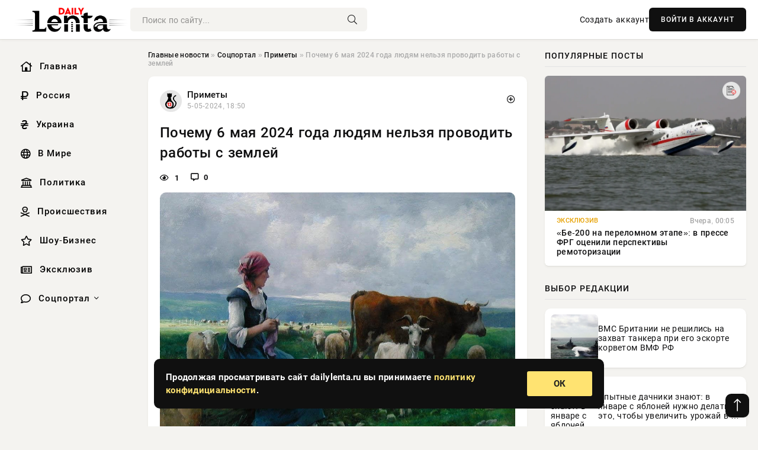

--- FILE ---
content_type: text/html; charset=utf-8
request_url: https://dailylenta.ru/social/primeti/2225-pochemu-6-maja-2024-goda-ljudjam-nelzja-provodit-raboty-s-zemlej.html
body_size: 15965
content:
<!DOCTYPE html>
<html lang="ru">
   <head>
   <title>Почему 6 мая 2024 года людям нельзя проводить работы с землей » Информационное агентство «Daily Lenta»</title>
<meta charset="utf-8">
<meta name="description" content="Народный календарь объясняет, почему 6 мая нельзя заниматься работой на земле. Этот день насыщен традициями и запретами. Наши предки также внимательно следили за погодными условиями и искали">
<meta name="keywords" content="отмечается, объясняет, почему, нельзя, заниматься, работой, земле, насыщен, традициями, запретами, предки, также, внимательно, календарь, следили, условиями, искали, различные, знамения, Запрет">
<link rel="canonical" href="https://dailylenta.ru/social/primeti/2225-pochemu-6-maja-2024-goda-ljudjam-nelzja-provodit-raboty-s-zemlej.html">
<link rel="alternate" type="application/rss+xml" title="Информационное агентство «Daily Lenta» RSS" href="https://dailylenta.ru/rss.xml">
<link rel="preconnect" href="https://dailylenta.ru/" fetchpriority="high">
<meta property="twitter:title" content="Почему 6 мая 2024 года людям нельзя проводить работы с землей » Информационное агентство «Daily Lenta»">
<meta property="twitter:url" content="https://dailylenta.ru/social/primeti/2225-pochemu-6-maja-2024-goda-ljudjam-nelzja-provodit-raboty-s-zemlej.html">
<meta property="twitter:card" content="summary_large_image">
<meta property="twitter:image" content="https://rsute.ru/wp-content/uploads/2021/05/georgij.jpg">
<meta property="twitter:description" content="Народный календарь объясняет, почему 6 мая нельзя заниматься работой на земле. Этот день насыщен традициями и запретами. Наши предки также внимательно следили за погодными условиями и искали различные знамения. Запрет на работу с землей связан с праздником Юрьева дня, который ежегодно отмечается 6">
<meta property="og:type" content="article">
<meta property="og:site_name" content="Информационное агентство «Daily Lenta»">
<meta property="og:title" content="Почему 6 мая 2024 года людям нельзя проводить работы с землей » Информационное агентство «Daily Lenta»">
<meta property="og:url" content="https://dailylenta.ru/social/primeti/2225-pochemu-6-maja-2024-goda-ljudjam-nelzja-provodit-raboty-s-zemlej.html">
<meta property="og:image" content="https://rsute.ru/wp-content/uploads/2021/05/georgij.jpg">
<meta property="og:description" content="Народный календарь объясняет, почему 6 мая нельзя заниматься работой на земле. Этот день насыщен традициями и запретами. Наши предки также внимательно следили за погодными условиями и искали различные знамения. Запрет на работу с землей связан с праздником Юрьева дня, который ежегодно отмечается 6">

<script src="/engine/classes/min/index.php?g=general&amp;v=kvgkp"></script>
<script src="/engine/classes/min/index.php?f=engine/classes/js/jqueryui.js,engine/classes/js/dle_js.js&amp;v=kvgkp" defer></script>
<script type="application/ld+json">{"@context":"https://schema.org","@graph":[{"@type":"NewsArticle","@context":"https://schema.org/","publisher":{"@type":"Organization","name":"Информационный портал «Daily Lenta»","logo":{"@type":"ImageObject","url":""}},"name":"Почему 6 мая 2024 года людям нельзя проводить работы с землей","headline":"Почему 6 мая 2024 года людям нельзя проводить работы с землей","mainEntityOfPage":{"@type":"WebPage","@id":"https://dailylenta.ru/social/primeti/2225-pochemu-6-maja-2024-goda-ljudjam-nelzja-provodit-raboty-s-zemlej.html"},"datePublished":"2024-05-05T18:50:12+03:00","author":{"@type":"Person","name":"Марина Онегина","url":"https://dailylenta.ru/user/%D0%9C%D0%B0%D1%80%D0%B8%D0%BD%D0%B0+%D0%9E%D0%BD%D0%B5%D0%B3%D0%B8%D0%BD%D0%B0/"},"image":["https://rsute.ru/wp-content/uploads/2021/05/georgij.jpg"],"description":"Народный календарь объясняет, почему 6 мая нельзя заниматься работой на земле. Этот день насыщен традициями и запретами. Наши предки также внимательно следили за погодными условиями и искали различные знамения. Запрет на работу с землей связан с праздником Юрьева дня, который ежегодно отмечается 6"},{"@type":"BreadcrumbList","@context":"https://schema.org/","itemListElement":[{"@type":"ListItem","position":1,"item":{"@id":"https://dailylenta.ru/","name":"Главные новости"}},{"@type":"ListItem","position":2,"item":{"@id":"https://dailylenta.ru/social/","name":"Соцпортал"}},{"@type":"ListItem","position":3,"item":{"@id":"https://dailylenta.ru/social/primeti/","name":"Приметы"}},{"@type":"ListItem","position":4,"item":{"@id":"https://dailylenta.ru/social/primeti/2225-pochemu-6-maja-2024-goda-ljudjam-nelzja-provodit-raboty-s-zemlej.html","name":"Почему 6 мая 2024 года людям нельзя проводить работы с землей"}}]}]}</script> 
      <meta name="viewport" content="width=device-width, initial-scale=1.0" />
      <meta name="msapplication-TileColor" content="#e6e6e6">   
      <meta name="theme-color" content="#101010"> 
      <link rel="preload" href="/templates/Default/css/common.css" as="style">
      <link rel="preload" href="/templates/Default/css/styles.css?v=06" as="style">
      <link rel="preload" href="/templates/Default/css/engine.css" as="style">
      <link rel="preload" href="/templates/Default/css/fontawesome.css" as="style">
      <link rel="preload" href="/templates/Default/webfonts/manrope-400.woff2" as="font" type="font/woff2" crossorigin>
      <link rel="preload" href="/templates/Default/webfonts/manrope-600.woff2" as="font" type="font/woff2" crossorigin>
      <link rel="preload" href="/templates/Default/webfonts/manrope-700.woff2" as="font" type="font/woff2" crossorigin>
      <link rel="preload" href="/templates/Default/webfonts/fa-light-300.woff2" as="font" type="font/woff2" crossorigin>
      <link href="/templates/Default/css/common.css" type="text/css" rel="stylesheet" />
      <link href="/templates/Default/css/styles.css?v=06" type="text/css" rel="stylesheet" />
      <link href="/templates/Default/css/engine.css" type="text/css" rel="stylesheet" /> 
      <link href="/templates/Default/css/fontawesome.css" type="text/css" rel="stylesheet" />
      <link rel="apple-touch-icon" sizes="180x180" href="/templates/Default/favicons/180x180.png">
      <link rel="apple-touch-icon" sizes="167x167" href="/templates/Default/favicons/167x167.png">
      <link rel="apple-touch-icon" sizes="152x152" href="/templates/Default/favicons/152x152.png">
      <link rel="apple-touch-icon" sizes="120x120" href="/templates/Default/favicons/120x120.png">
      <link rel="icon" type="image/png" href="/templates/Default/favicons/favicon.png">
      <link rel="mask-icon" href="/templates/Default/favicons/safari-pinned-tab.svg" color="#e6e6e6">
   </head>
   <body>
      <div class="wrapper">
         <div class="wrapper-container wrapper-main">

            <header class="header d-flex ai-center vw100">
               <a href="/" class="logo" title="Информационное агентство «Daily Lenta»"><img src="/templates/Default/dleimages/logo.png" alt="Информационное агентство «Daily Lenta»"></a>
               <div class="header__search search-block flex-grow-1">
                  <form id="quicksearch" method="post">
                     <input type="hidden" name="do" value="search">
                     <input type="hidden" name="subaction" value="search">
                     <input class="search-block__input" id="story" name="story" placeholder="Поиск по сайту..." type="text" autocomplete="off">
                     <button class="search-block__btn" type="submit"><span class="fal fa-search"></span></button>
                  </form>
               </div>
               

               
               <a href="/?do=register" class="header__link">Создать аккаунт</a>
               <button class="header__btn-login js-show-login">ВОЙТИ В АККАУНТ</button>
               

               <button class="header__btn-menu d-none js-show-mobile-menu"><span class="fal fa-bars"></span></button>
            </header>

            <div class="content">
               <div class="cols">

                  <!-- MENU START -->
                  <aside class="col-side">
                     <ul class="side-nav js-this-in-mobile-menu">
                        <li><a href="/"><i class="far fa-home-lg"></i> Главная</a></li>
                        <li><a href="/russia/"><i class="far fa-ruble-sign"></i> Россия</a></li>
                        <li><a href="/ukraine/"><i class="far fa-hryvnia"></i> Украина</a></li>
                        <li><a href="/world/"><i class="far fa-globe"></i> В Мире</a></li>
                        <li><a href="/policy/"><i class="far fa-landmark"></i> Политика</a></li>
                        <li><a href="/incidents/"><i class="far fa-skull-crossbones"></i> Происшествия</a></li>
                        <li><a href="/show-business/"><i class="far fa-star"></i> Шоу-Бизнес</a></li>
                        <li><a href="/exclusive/"><i class="far fa-newspaper"></i> Эксклюзив</a></li>
                        <li class="submenu"><a href="/social/"><i class="far fa-comment"></i> Соцпортал</a>
                           <ul class="nav__list side-nav" style="position: unset !important">
                              <li class="nav__list-hidden"><a href="/social/goroskop/"><i class="far fa-planet-ringed"></i> Гороскопы</a></li>
                              <li class="nav__list-hidden"><a href="/social/primeti/"><i class="far fa-map-signs"></i> Приметы</a></li>
                              <li class="nav__list-hidden"><a href="/social/ezoterika/"><i class="far fa-sparkles"></i> Эзотерика</a></li>
                              <li class="nav__list-hidden"><a href="/social/prazdniki/"><i class="far fa-gift"></i> Праздники</a></li>
                              <li class="nav__list-hidden"><a href="/social/zdorove/"><i class="far fa-heart"></i> Здоровье</a></li>
                              <li class="nav__list-hidden"><a href="/social/psihologiya/"><i class="far fa-head-side-brain"></i> Психология</a></li>
                              <li class="nav__list-hidden"><a href="/social/dlya-zhenshchin/"><i class="far fa-venus-double"></i> Для женщин</a></li>
                              <li class="nav__list-hidden"><a href="/social/sad-ogorod/"><i class="far fa-seedling"></i> Сад-огород</a></li>
                           </ul>
                        </li>
                     </ul>
                  </aside>
                  <!-- MENU END -->
                  
                  <main class="col-main">
                    
                         
                        <div class="speedbar"><div class="over"><a href="https://dailylenta.ru/">Главные новости</a>  »  <a href="https://dailylenta.ru/social/">Соцпортал</a>  »  <a href="https://dailylenta.ru/social/primeti/">Приметы</a>  »  Почему 6 мая 2024 года людям нельзя проводить работы с землей</div></div>
                        

                     <div class="content-block d-grid" id="content-block">
                        

                        
                        <div class="short">
	<div class="info-block">
	   <div class="info-body">
		  <a href="https://dailylenta.ru/social/primeti/" class="info-img" title="Приметы"><img src="/uploads/icons/primeti.png" alt="Приметы"></a>
		  <div class="info-title"><a href="https://dailylenta.ru/social/primeti/" class="author_name">Приметы</a></div>
		  <div class="info-meta">
			 <time datetime="5-05-2024, 18:50" class="ago" title="5-05-2024, 18:50">5-05-2024, 18:50</time>
			 
		  </div>
	   </div>
        <div class="dosuga-post-head-mark">    
            <a href="#" class="js-show-login" title="Сохранить"><i class="far fa-plus-circle"></i></a>
                    
		</div> 
	</div>
	<div class="yz_short_body">
	   <h1 class="dn-short-t">Почему 6 мая 2024 года людям нельзя проводить работы с землей </h1>
	   <div class="content_top_met">
	   	  <div class="f_eye"><i class="far fa-eye"></i> 1</div>
		  <a id="dle-comm-link" href="#comment">
			 <div class="f_link"><i class="far fa-comment-alt"></i> 0</div>
		  </a>
		  <div class="f_info">
		  </div>
	   </div>
	   <div class="page__text full-text clearfix">
		  <div align="center"><!--dle_image_begin:https://rsute.ru/wp-content/uploads/2021/05/georgij.jpg|--><img src="https://rsute.ru/wp-content/uploads/2021/05/georgij.jpg" style="max-width:100%;" alt="Почему 6 мая 2024 года людям нельзя проводить работы с землей"><!--dle_image_end--></div><br>Народный календарь объясняет, почему 6 мая нельзя заниматься работой на земле. Этот день насыщен традициями и запретами. Наши предки также внимательно следили за погодными условиями и искали различные знамения. Запрет на работу с землей связан с праздником Юрьева дня, который ежегодно отмечается 6 мая.<br><br><h2>Можно ли работать на огороде 6 мая: запреты и приметы дня</h2><br>Каждый год 6 мая народ отмечает Юрьев день — народный праздник. Этот день также является днем памяти Георгия Победоносца, одной из наиболее известных фигур в истории христианства, которую почитает православный мир.<br><br><div align="center"></div><br><br>На иконах Святой Георгий изображается как храбрый воин. Он считается покровителем воинов и землевладельцев. Люди, у которых есть скот, относятся с особым уважением к этому празднику.<br><br><!--QuoteBegin--><div class="quote"><!--QuoteEBegin-->По поверьям, работать на огороде 6 мая не рекомендуется. Считалось, что посевы не принесут хороший урожай, а в худшем случае могут и вовсе не прорасти.<br><!--QuoteEnd--></div><!--QuoteEEnd--><br>Как и во многих других религиозных праздниках, в Юрьев день стоит воздерживаться от шитья и вышивки. Считалось, что лучше не использовать ножницы и не стричь волосы. Люди аккуратно прятали инструмент за день до праздника, чтобы не совершать эти действия. Считалось, что если все же подстричь волосы 6 мая, они станут слабыми и начнут выпадать.<br><br><div align="center"></div><br><br>В Юрьев день народ особенно внимательно следил за народными приметами, которые могли предсказать погоду и урожай:<br><br><ul><br><li>Теплая погода в этот день предвещала скорое наступление лета.</li><br><li>Если в Юрьев день прошел дождь, это означало, что в скором времени вырастет много травы.</li><br><li>Появление стаек комаров свидетельствовало о предстоящем потеплении.</li><br><li>Южный ветер обещал хороший урожай.</li><br><li>Утренняя роса предвещала богатый урожай проса, а град – к урожаю гречихи.</li><br><li>Ночь с 6 на 7 мая считалась теплой.</li><br></ul><br>Ясное и безветренное утро обещало успешные посевы и обильный урожай.<br><br><div align="center"></div><br><br>В народной мудрости Юриева роса приписывалась особым, почти магическим свойствам. Люди старались рано утром пользоваться ее благосклонностью, катаясь на ней, чтобы приобрести силу и красоту, а также отправляя скот на луга на рассвете. Однако Юрьева роса могла причинить и вред. Если вымочить в ней льняную ткань и покрыть ею скот, коровы могли потерять молоко, а телята – зрение.<br><br><b>ЧИТАЙТЕ ТАКЖЕ: Народные приметы объясняют, к чему и какие сны снятся</b><br><br><h2>Народные традиции и обычаи 6 мая</h2><br><div align="center"></div><br><br>По традиции, 6 мая был особым днем для скота, который считался его «именинником». В этот день люди воздерживались от работы, связанной с обработкой шерсти, а для пастухов устраивался особый праздник. Народ обращался к святому Георгию с молитвами, прося о плодородии земли и защите скота от болезней.<br><br><!--QuoteBegin--><div class="quote"><!--QuoteEBegin-->Также 6 мая собирали лечебные травы и проводили аграрные обряды.<br><!--QuoteEnd--></div><!--QuoteEEnd--><br>С наступлением Юрьева дня начинались торговые сделки в деревнях и селах. Георгий также считался покровителем невест и незамужних девушек, и поэтому представительницы прекрасного пола выходили в этот день нарядно и молились святому о хороших суженых.
	   </div>
	</div>
	<div class="page__tags d-flex">
	   
	</div>
	<div class="content_like">
	   <div class="df_like">
		  <a href="#" onclick="doRate('plus', '2225'); return false;" >
		  <i title="Мне нравится" class="far fa-thumbs-up"></i> <span><span data-likes-id="2225">0</span></span>
		  </a>
	   </div>
	   <div class="df_dlike">
		  <a href="#" onclick="doRate('minus', '2225'); return false;" >
		  <i title="Мне не нравится" class="far fa-thumbs-down"></i> <span><span data-dislikes-id="2225">0</span></span>
		  </a>
	   </div>
	</div>
	<div class="content_footer">
	   <script src="https://yastatic.net/share2/share.js"></script>
	   <div class="ya-share2" data-curtain data-shape="round" data-color-scheme="whiteblack" data-services="vkontakte,odnoklassniki,telegram,whatsapp"></div>
	   <div class="f_info">
		  <a href="javascript:AddComplaint('2225', 'news')"> 
		  <div class="more_jaloba">
			 <svg fill="none" width="15" height="15" stroke="currentColor" stroke-width="1.5" viewBox="0 0 24 24" xmlns="http://www.w3.org/2000/svg" aria-hidden="true">
				<path stroke-linecap="round" stroke-linejoin="round" d="M12 9v3.75m9-.75a9 9 0 11-18 0 9 9 0 0118 0zm-9 3.75h.008v.008H12v-.008z"></path>
			 </svg>
			 ЖАЛОБА
		  </div>
		  </a>
	   </div>
	</div>
 </div>
 <div class="page__comments sect__header">
	<div class="page__comments-header">
		<div class="page__comments-title">0 комментариев</div>
		<div class="page__comments-info">
			<span class="fal fa-exclamation-circle"></span>
			Обсудим?
		</div>
	
	</div>
	<!--dleaddcomments-->
	<!--dlecomments-->
 </div>
 <section class="sect">
	<h2 class="sect__header sect__title">Смотрите также:</h2>
	<div class="sect__content d-grid">
	   <div class="popular grid-item">
   <div class="popular__img img-responsive">
      <img loading="lazy" src="/uploads/posts/2026-01/thumbs/1769203218-11769196020-11.webp" alt="«Бе-200 на переломном этапе»: в прессе ФРГ оценили перспективы ремоторизации">
      <div class="item__category pi-center"><img src="/uploads/icons/exclusive.png"></div> 
   </div>
   <div class="meta_block">
      <div class="meta_block_cat">Эксклюзив</div>
      <time class="meta_block_date" datetime="Вчера, 00:05">Вчера, 00:05</time>   
   </div>
   <div class="popular__desc">
      <a class="popular__title expand-link" href="https://dailylenta.ru/exclusive/58541-be-200-na-perelomnom-jetape-v-presse-frg-ocenili-perspektivy-remotorizacii.html">«Бе-200 на переломном этапе»: в прессе ФРГ оценили перспективы ремоторизации</a>
   </div>
 </div><div class="popular grid-item">
   <div class="popular__img img-responsive">
      <img loading="lazy" src="/uploads/posts/2026-01/thumbs/1769203205-11769198718-1original.webp" alt="Кожа и латекс: Ирина Шейк снялась в образе &quot;доминатрикс&quot; для обложки V Magazine">
      <div class="item__category pi-center"><img src="/uploads/icons/show-business.png"></div> 
   </div>
   <div class="meta_block">
      <div class="meta_block_cat">Шоу-Бизнес</div>
      <time class="meta_block_date" datetime="23-01-2026, 23:40">23-01-2026, 23:40</time>   
   </div>
   <div class="popular__desc">
      <a class="popular__title expand-link" href="https://dailylenta.ru/show-business/58539-kozha-i-lateks-irina-shejk-snjalas-v-obraze-dominatriks-dlja-oblozhki-v-magazine.html">Кожа и латекс: Ирина Шейк снялась в образе &quot;доминатрикс&quot; для обложки V Magazine</a>
   </div>
 </div><div class="popular grid-item">
   <div class="popular__img img-responsive">
      <img loading="lazy" src="https://wordyou.ru/wp-content/uploads/2026/01/import-wy-755x390.jpg" alt="Импортозамещение в энергетике: как заказать функциональный аналог европейской или американской АКБ по техническому заданию">
      <div class="item__category pi-center"><img src="/uploads/icons/social.png"></div> 
   </div>
   <div class="meta_block">
      <div class="meta_block_cat">Соцпортал</div>
      <time class="meta_block_date" datetime="23-01-2026, 22:34">23-01-2026, 22:34</time>   
   </div>
   <div class="popular__desc">
      <a class="popular__title expand-link" href="https://dailylenta.ru/social/58540-importozameschenie-v-jenergetike-kak-zakazat-funkcionalnyj-analog-evropejskoj-ili-amerikanskoj-akb-po-tehnicheskomu-zadaniju.html">Импортозамещение в энергетике: как заказать функциональный аналог европейской или американской АКБ по техническому заданию</a>
   </div>
 </div><div class="popular grid-item">
   <div class="popular__img img-responsive">
      <img loading="lazy" src="/uploads/posts/2026-01/thumbs/1769203222-11769196025-1jpeg-1.webp" alt="«Теперь мы – огромная сила»: в Грецию прибыл головной фрегат типа Kimon">
      <div class="item__category pi-center"><img src="/uploads/icons/exclusive.png"></div> 
   </div>
   <div class="meta_block">
      <div class="meta_block_cat">Эксклюзив</div>
      <time class="meta_block_date" datetime="23-01-2026, 22:25">23-01-2026, 22:25</time>   
   </div>
   <div class="popular__desc">
      <a class="popular__title expand-link" href="https://dailylenta.ru/exclusive/58542-teper-my-ogromnaja-sila-v-greciju-pribyl-golovnoj-fregat-tipa-kimon.html">«Теперь мы – огромная сила»: в Грецию прибыл головной фрегат типа Kimon</a>
   </div>
 </div><div class="popular grid-item">
   <div class="popular__img img-responsive">
      <img loading="lazy" src="/uploads/posts/2026-01/thumbs/1769195547-11769169919-1orban.webp" alt="Орбан: Киев пытается сместить правительство Венгрии, которое не пускает его в ЕС">
      <div class="item__category pi-center"><img src="/uploads/icons/exclusive.png"></div> 
   </div>
   <div class="meta_block">
      <div class="meta_block_cat">Эксклюзив</div>
      <time class="meta_block_date" datetime="23-01-2026, 22:01">23-01-2026, 22:01</time>   
   </div>
   <div class="popular__desc">
      <a class="popular__title expand-link" href="https://dailylenta.ru/exclusive/58514-orban-kiev-pytaetsja-smestit-pravitelstvo-vengrii-kotoroe-ne-puskaet-ego-v-es.html">Орбан: Киев пытается сместить правительство Венгрии, которое не пускает его в ЕС</a>
   </div>
 </div><div class="popular grid-item">
   <div class="popular__img img-responsive">
      <img loading="lazy" src="/uploads/posts/2026-01/thumbs/1769195663-11769154922-1original.webp" alt="Агата Муцениеце вышла в свет в &quot;голом&quot; платье спустя два месяца после родов">
      <div class="item__category pi-center"><img src="/uploads/icons/show-business.png"></div> 
   </div>
   <div class="meta_block">
      <div class="meta_block_cat">Шоу-Бизнес</div>
      <time class="meta_block_date" datetime="23-01-2026, 22:00">23-01-2026, 22:00</time>   
   </div>
   <div class="popular__desc">
      <a class="popular__title expand-link" href="https://dailylenta.ru/show-business/58538-agata-muceniece-vyshla-v-svet-v-golom-plate-spustja-dva-mesjaca-posle-rodov.html">Агата Муцениеце вышла в свет в &quot;голом&quot; платье спустя два месяца после родов</a>
   </div>
 </div><div class="popular grid-item">
   <div class="popular__img img-responsive">
      <img loading="lazy" src="/uploads/posts/2026-01/thumbs/1769195464-11769185509-17bcc962f-2b65-454d-a758-e6e515bf36dc.webp" alt="Россия поставила партию вооружений и техники армии Южной Осетии">
      <div class="item__category pi-center"><img src="/uploads/icons/exclusive.png"></div> 
   </div>
   <div class="meta_block">
      <div class="meta_block_cat">Эксклюзив</div>
      <time class="meta_block_date" datetime="23-01-2026, 22:00">23-01-2026, 22:00</time>   
   </div>
   <div class="popular__desc">
      <a class="popular__title expand-link" href="https://dailylenta.ru/exclusive/58495-rossija-postavila-partiju-vooruzhenij-i-tehniki-armii-juzhnoj-osetii.html">Россия поставила партию вооружений и техники армии Южной Осетии</a>
   </div>
 </div><div class="popular grid-item">
   <div class="popular__img img-responsive">
      <img loading="lazy" src="/uploads/posts/2026-01/thumbs/1769195557-11769165128-15.webp" alt="Глава Минфина США: Европейские власти поступают подобно глупцам">
      <div class="item__category pi-center"><img src="/uploads/icons/exclusive.png"></div> 
   </div>
   <div class="meta_block">
      <div class="meta_block_cat">Эксклюзив</div>
      <time class="meta_block_date" datetime="23-01-2026, 21:58">23-01-2026, 21:58</time>   
   </div>
   <div class="popular__desc">
      <a class="popular__title expand-link" href="https://dailylenta.ru/exclusive/58518-glava-minfina-ssha-evropejskie-vlasti-postupajut-podobno-glupcam.html">Глава Минфина США: Европейские власти поступают подобно глупцам</a>
   </div>
 </div><div class="popular grid-item">
   <div class="popular__img img-responsive">
      <img loading="lazy" src="/uploads/posts/2026-01/thumbs/1769195629-11769160320-1davos-ze-arah.webp" alt="Экс-премьер Бельгии жёстко ответил на критику Зеленским Европы">
      <div class="item__category pi-center"><img src="/uploads/icons/exclusive.png"></div> 
   </div>
   <div class="meta_block">
      <div class="meta_block_cat">Эксклюзив</div>
      <time class="meta_block_date" datetime="23-01-2026, 21:53">23-01-2026, 21:53</time>   
   </div>
   <div class="popular__desc">
      <a class="popular__title expand-link" href="https://dailylenta.ru/exclusive/58528-jeks-premer-belgii-zhestko-otvetil-na-kritiku-zelenskim-evropy.html">Экс-премьер Бельгии жёстко ответил на критику Зеленским Европы</a>
   </div>
 </div><div class="popular grid-item">
   <div class="popular__img img-responsive">
      <img loading="lazy" src="/uploads/posts/2026-01/thumbs/1769195540-11769169917-1kostjukov-nach-gru-gsh-vs-rf.webp" alt="Песков: Россию на переговорах по Украине в ОАЭ будут представлять военные">
      <div class="item__category pi-center"><img src="/uploads/icons/exclusive.png"></div> 
   </div>
   <div class="meta_block">
      <div class="meta_block_cat">Эксклюзив</div>
      <time class="meta_block_date" datetime="23-01-2026, 21:46">23-01-2026, 21:46</time>   
   </div>
   <div class="popular__desc">
      <a class="popular__title expand-link" href="https://dailylenta.ru/exclusive/58512-peskov-rossiju-na-peregovorah-po-ukraine-v-oaje-budut-predstavljat-voennye.html">Песков: Россию на переговорах по Украине в ОАЭ будут представлять военные</a>
   </div>
 </div><div class="popular grid-item">
   <div class="popular__img img-responsive">
      <img loading="lazy" src="/uploads/posts/2026-01/1769195552-11769167824-15499.webp" alt="В Купянске не смолкают тяжёлые бои: свежие подробности на 23.01.2026, карта боевых действий">
      <div class="item__category pi-center"><img src="/uploads/icons/exclusive.png"></div> 
   </div>
   <div class="meta_block">
      <div class="meta_block_cat">Эксклюзив</div>
      <time class="meta_block_date" datetime="23-01-2026, 21:38">23-01-2026, 21:38</time>   
   </div>
   <div class="popular__desc">
      <a class="popular__title expand-link" href="https://dailylenta.ru/exclusive/58517-v-kupjanske-ne-smolkajut-tjazhelye-boi-svezhie-podrobnosti-na-23012026-karta-boevyh-dejstvij.html">В Купянске не смолкают тяжёлые бои: свежие подробности на 23.01.2026, карта боевых действий</a>
   </div>
 </div><div class="popular grid-item">
   <div class="popular__img img-responsive">
      <img loading="lazy" src="/uploads/posts/2026-01/thumbs/1769195510-11769175020-11.webp" alt="В Минобороны Британии возмутились словами Трампа о роли союзников в Афганистане">
      <div class="item__category pi-center"><img src="/uploads/icons/exclusive.png"></div> 
   </div>
   <div class="meta_block">
      <div class="meta_block_cat">Эксклюзив</div>
      <time class="meta_block_date" datetime="23-01-2026, 21:37">23-01-2026, 21:37</time>   
   </div>
   <div class="popular__desc">
      <a class="popular__title expand-link" href="https://dailylenta.ru/exclusive/58508-v-minoborony-britanii-vozmutilis-slovami-trampa-o-roli-sojuznikov-v-afganistane.html">В Минобороны Британии возмутились словами Трампа о роли союзников в Афганистане</a>
   </div>
 </div><div class="popular grid-item">
   <div class="popular__img img-responsive">
      <img loading="lazy" src="/uploads/posts/2026-01/thumbs/1769195549-11769165122-15930774.webp" alt="МО: ВС РФ ударами дронов и ракет за неделю уничтожили восемь РСЗО и один ЗРК">
      <div class="item__category pi-center"><img src="/uploads/icons/exclusive.png"></div> 
   </div>
   <div class="meta_block">
      <div class="meta_block_cat">Эксклюзив</div>
      <time class="meta_block_date" datetime="23-01-2026, 21:37">23-01-2026, 21:37</time>   
   </div>
   <div class="popular__desc">
      <a class="popular__title expand-link" href="https://dailylenta.ru/exclusive/58515-mo-vs-rf-udarami-dronov-i-raket-za-nedelju-unichtozhili-vosem-rszo-i-odin-zrk.html">МО: ВС РФ ударами дронов и ракет за неделю уничтожили восемь РСЗО и один ЗРК</a>
   </div>
 </div><div class="popular grid-item">
   <div class="popular__img img-responsive">
      <img loading="lazy" src="/uploads/posts/2026-01/thumbs/1769195430-11769191206-15.webp" alt="Переговоры в Абу-Даби стартовали: появляются некоторые подробности">
      <div class="item__category pi-center"><img src="/uploads/icons/exclusive.png"></div> 
   </div>
   <div class="meta_block">
      <div class="meta_block_cat">Эксклюзив</div>
      <time class="meta_block_date" datetime="23-01-2026, 21:35">23-01-2026, 21:35</time>   
   </div>
   <div class="popular__desc">
      <a class="popular__title expand-link" href="https://dailylenta.ru/exclusive/58490-peregovory-v-abu-dabi-startovali-pojavljajutsja-nekotorye-podrobnosti.html">Переговоры в Абу-Даби стартовали: появляются некоторые подробности</a>
   </div>
 </div><div class="popular grid-item">
   <div class="popular__img img-responsive">
      <img loading="lazy" src="/uploads/posts/2026-01/thumbs/1769195434-11769188213-1346938820009515.webp" alt="Экс-сотрудник ЦРУ: Запад может взорвать в Киеве «грязную» бомбу для провокации">
      <div class="item__category pi-center"><img src="/uploads/icons/exclusive.png"></div> 
   </div>
   <div class="meta_block">
      <div class="meta_block_cat">Эксклюзив</div>
      <time class="meta_block_date" datetime="23-01-2026, 21:34">23-01-2026, 21:34</time>   
   </div>
   <div class="popular__desc">
      <a class="popular__title expand-link" href="https://dailylenta.ru/exclusive/58492-jeks-sotrudnik-cru-zapad-mozhet-vzorvat-v-kieve-grjaznuju-bombu-dlja-provokacii.html">Экс-сотрудник ЦРУ: Запад может взорвать в Киеве «грязную» бомбу для провокации</a>
   </div>
 </div><div class="popular grid-item">
   <div class="popular__img img-responsive">
      <img loading="lazy" src="/uploads/posts/2026-01/thumbs/1769195630-11769161523-11.webp" alt="Новые проблемы с израильскими ПТУР Spike LR2 у канадских войск в Латвии">
      <div class="item__category pi-center"><img src="/uploads/icons/exclusive.png"></div> 
   </div>
   <div class="meta_block">
      <div class="meta_block_cat">Эксклюзив</div>
      <time class="meta_block_date" datetime="23-01-2026, 21:33">23-01-2026, 21:33</time>   
   </div>
   <div class="popular__desc">
      <a class="popular__title expand-link" href="https://dailylenta.ru/exclusive/58529-novye-problemy-s-izrailskimi-ptur-spike-lr2-u-kanadskih-vojsk-v-latvii.html">Новые проблемы с израильскими ПТУР Spike LR2 у канадских войск в Латвии</a>
   </div>
 </div><div class="popular grid-item">
   <div class="popular__img img-responsive">
      <img loading="lazy" src="/uploads/posts/2026-01/thumbs/1769195432-11769185511-19260672.webp" alt="Москва рассматривает «формулу Анкориджа», подробности которой неизвестны">
      <div class="item__category pi-center"><img src="/uploads/icons/exclusive.png"></div> 
   </div>
   <div class="meta_block">
      <div class="meta_block_cat">Эксклюзив</div>
      <time class="meta_block_date" datetime="23-01-2026, 21:31">23-01-2026, 21:31</time>   
   </div>
   <div class="popular__desc">
      <a class="popular__title expand-link" href="https://dailylenta.ru/exclusive/58491-moskva-rassmatrivaet-formulu-ankoridzha-podrobnosti-kotoroj-neizvestny.html">Москва рассматривает «формулу Анкориджа», подробности которой неизвестны</a>
   </div>
 </div><div class="popular grid-item">
   <div class="popular__img img-responsive">
      <img loading="lazy" src="/uploads/posts/2026-01/thumbs/1769195550-11769165124-1grjun2.webp" alt="В состав делегации США на встрече с Путиным был включён Грюнбаум">
      <div class="item__category pi-center"><img src="/uploads/icons/exclusive.png"></div> 
   </div>
   <div class="meta_block">
      <div class="meta_block_cat">Эксклюзив</div>
      <time class="meta_block_date" datetime="23-01-2026, 21:28">23-01-2026, 21:28</time>   
   </div>
   <div class="popular__desc">
      <a class="popular__title expand-link" href="https://dailylenta.ru/exclusive/58516-v-sostav-delegacii-ssha-na-vstreche-s-putinym-byl-vkljuchen-grjunbaum.html">В состав делегации США на встрече с Путиным был включён Грюнбаум</a>
   </div>
 </div><div class="popular grid-item">
   <div class="popular__img img-responsive">
      <img loading="lazy" src="/uploads/posts/2026-01/thumbs/1769195642-11769160329-11016.webp" alt="Армия России освободила Симиновку к югу от Волчанска в Харьковской области">
      <div class="item__category pi-center"><img src="/uploads/icons/exclusive.png"></div> 
   </div>
   <div class="meta_block">
      <div class="meta_block_cat">Эксклюзив</div>
      <time class="meta_block_date" datetime="23-01-2026, 21:26">23-01-2026, 21:26</time>   
   </div>
   <div class="popular__desc">
      <a class="popular__title expand-link" href="https://dailylenta.ru/exclusive/58533-armija-rossii-osvobodila-siminovku-k-jugu-ot-volchanska-v-harkovskoj-oblasti.html">Армия России освободила Симиновку к югу от Волчанска в Харьковской области</a>
   </div>
 </div><div class="popular grid-item">
   <div class="popular__img img-responsive">
      <img loading="lazy" src="/uploads/posts/2026-01/thumbs/1769195597-11769165126-11920.webp" alt="Китай наращивает свою энергоинфраструктуру, чтобы выиграть у США гонку ИИ">
      <div class="item__category pi-center"><img src="/uploads/icons/exclusive.png"></div> 
   </div>
   <div class="meta_block">
      <div class="meta_block_cat">Эксклюзив</div>
      <time class="meta_block_date" datetime="23-01-2026, 21:23">23-01-2026, 21:23</time>   
   </div>
   <div class="popular__desc">
      <a class="popular__title expand-link" href="https://dailylenta.ru/exclusive/58523-kitaj-naraschivaet-svoju-jenergoinfrastrukturu-chtoby-vyigrat-u-ssha-gonku-ii.html">Китай наращивает свою энергоинфраструктуру, чтобы выиграть у США гонку ИИ</a>
   </div>
 </div>
	</div>
 </section>

                        

                     </div>
                  </main>

                  <aside class="col-side">
                     <div class="side-block">
                        <div class="side-block__title">Популярные посты</div>
                        <div class="side-block__content">
                        <div class="popular grid-item">
   <div class="popular__img img-responsive">
      <img loading="lazy" src="/uploads/posts/2026-01/thumbs/1769203218-11769196020-11.webp" alt="«Бе-200 на переломном этапе»: в прессе ФРГ оценили перспективы ремоторизации">
      <div class="item__category pi-center"><img src="/uploads/icons/exclusive.png"></div> 
   </div>
   <div class="meta_block">
      <div class="meta_block_cat">Эксклюзив</div>
      <time class="meta_block_date" datetime="Вчера, 00:05">Вчера, 00:05</time>   
   </div>
   <div class="popular__desc">
      <a class="popular__title expand-link" href="https://dailylenta.ru/exclusive/58541-be-200-na-perelomnom-jetape-v-presse-frg-ocenili-perspektivy-remotorizacii.html">«Бе-200 на переломном этапе»: в прессе ФРГ оценили перспективы ремоторизации</a>
   </div>
 </div>                           
                        </div>
                     </div>
                     <div class="side-block">
                        <div class="side-block__title">Выбор редакции</div>
                        <div class="side-block__content">
                        <div class="int d-flex ai-center">
    <div class="int__img img-fit-cover">
       <img loading="lazy" src="/uploads/posts/2026-01/thumbs/1769290289-11769271027-11.webp" alt="ВМС Британии не решились на захват танкера при его эскорте корветом ВМФ РФ">
    </div>
    <div class="int__desc flex-grow-1">
       <a class="int__title expand-link" href="https://dailylenta.ru/exclusive/58560-vms-britanii-ne-reshilis-na-zahvat-tankera-pri-ego-jeskorte-korvetom-vmf-rf.html">
          <div class="line-clamp">ВМС Британии не решились на захват танкера при его эскорте корветом ВМФ РФ</div>
       </a>
    </div>
 </div><div class="int d-flex ai-center">
    <div class="int__img img-fit-cover">
       <img loading="lazy" src="https://wordyou.ru/wp-content/uploads/2025/05/yabloki-755x390.jpg" alt="Опытные дачники знают: в январе с яблоней нужно делать это, чтобы увеличить урожай в 3 раза!">
    </div>
    <div class="int__desc flex-grow-1">
       <a class="int__title expand-link" href="https://dailylenta.ru/social/58554-opytnye-dachniki-znajut-v-janvare-s-jablonej-nuzhno-delat-jeto-chtoby-uvelichit-urozhaj-v-3-raza.html">
          <div class="line-clamp">Опытные дачники знают: в январе с яблоней нужно делать это, чтобы увеличить урожай в 3 раза!</div>
       </a>
    </div>
 </div><div class="int d-flex ai-center">
    <div class="int__img img-fit-cover">
       <img loading="lazy" src="/uploads/posts/2026-01/1769290340-11769264717-17569.webp" alt="ВС РФ освободили Старицу и продолжили движение в Харьковской области: свежая сводка Юрия Подоляки о событиях в зоне СВО от 24.01.2026">
    </div>
    <div class="int__desc flex-grow-1">
       <a class="int__title expand-link" href="https://dailylenta.ru/exclusive/58570-vs-rf-osvobodili-staricu-i-prodolzhili-dvizhenie-v-harkovskoj-oblasti-svezhaja-svodka-jurija-podoljaki-o-sobytijah-v-zone-svo-ot-24012026.html">
          <div class="line-clamp">ВС РФ освободили Старицу и продолжили движение в Харьковской области: свежая сводка Юрия Подоляки о событиях в зоне СВО от 24.01.2026</div>
       </a>
    </div>
 </div><div class="int d-flex ai-center">
    <div class="int__img img-fit-cover">
       <img loading="lazy" src="/uploads/posts/2026-01/thumbs/1769290226-11769270418-1original.webp" alt="Оливия Уайлд, Ченнинг Татум, Миа Васиковска, Моби и Charli XCX посетили фестиваль Sundance 2026">
    </div>
    <div class="int__desc flex-grow-1">
       <a class="int__title expand-link" href="https://dailylenta.ru/show-business/58559-olivija-uajld-chenning-tatum-mia-vasikovska-mobi-i-charli-xcx-posetili-festival-sundance-2026.html">
          <div class="line-clamp">Оливия Уайлд, Ченнинг Татум, Миа Васиковска, Моби и Charli XCX посетили фестиваль Sundance 2026</div>
       </a>
    </div>
 </div>  
                        </div>
                     </div>
                     <!--
                     <div class="side-block col-side-none">
                        <div class="side-block__title">Интересное в сети</div>
                        <div class="dn-partner">  
                        <a href="#" rel="nofollow" target="_blank">Рекламная ссылка</a>                          
                        </div>
                     </div>
                     -->
                  </aside>

               </div>
               <!-- END COLS -->
            </div>

         <!-- FOOTER START -->
         <footer class="footer d-flex ai-center vw100">
            <div class="footer__copyright">
               <a href="/o-proekte.html" rel="nofollow">О проекте</a>
               <a href="/redakcija.html" rel="nofollow">Редакция</a>
               <a href="/politika-konfidencialnosti.html" rel="nofollow">Политика конфиденциальности</a>
               <a href="/kontakty.html" rel="nofollow">Реклама</a> 
               <a href="/kontakty.html" rel="nofollow">Контакты</a>
            </div>
            <div class="footer__text icon-at-left" style="line-height: 20px;">
               Использование любых материалов, размещённых на сайте, разрешается при условии активной ссылки на наш сайт.
               При копировании материалов для интернет-изданий – обязательна прямая открытая для поисковых систем гиперссылка. Ссылка должна быть размещена в независимости от полного либо частичного использования материалов. Гиперссылка (для интернет- изданий) – должна быть размещена в подзаголовке или в первом абзаце материала.
               Все материалы, содержащиеся на веб-сайте dailylenta.ru, защищены законом об авторском праве. Фотографии и прочие материалы являются собственностью их авторов и представлены исключительно для некоммерческого использования и ознакомления , если не указано иное. Несанкционированное использование таких материалов может нарушать закон об авторском праве, торговой марке и другие законы.

               <div style="margin-top: 20px;">
                  <p>
                     <span style="font-size:12px">* В России признаны иноагентами: Киселёв Евгений Алекссевич, WWF, Белый Руслан Викторович, Анатолий Белый (Вайсман), Касьянов Михаил Михайлович, Бер Илья Леонидович, Троянова Яна Александровна, Галкин Максим Александрович, Макаревич Андрей Вадимович, Шац Михаил Григорьевич, Гордон Дмитрий Ильич, Лазарева Татьяна Юрьевна, Чичваркин Евгений Александрович, Ходорковский Михаил Борисович, Каспаров Гарри Кимович, Моргенштерн Алишер Тагирович (Алишер Валеев), Невзоров Александр Глебович, Венедиктов Алексей Алексеевич, Дудь Юрий Александрович, Фейгин Марк Захарович, Киселев Евгений Алексеевич, Шендерович Виктор Анатольевич, Гребенщиков Борис Борисович, Максакова-Игенбергс Мария Петровна, Слепаков Семен Сергеевич, Покровский Максим Сергеевич, Варламов Илья Александрович, Рамазанова Земфира Талгатовна, Прусикин Илья Владимирович, Смольянинов Артур Сергеевич, Федоров Мирон Янович (Oxxxymiron), Алексеев Иван Александрович (Noize MC), Дремин Иван Тимофеевич (Face), Гырдымова Елизавета Андреевна (Монеточка), Игорь(Егор) Михайлович Бортник (Лёва Би-2).</span>
                  </p>
                  <br />
                  <p>
                     <span style="font-size:12px">* Экстремисты и террористы, запрещенные в РФ:&nbsp;Meta (Facebook и Instagram),&nbsp;</span>Русский добровольческий корпус (РДК),&nbsp;<span style="font-size:12px">Правый сектор, Украинская повстанческая армия (УПА), ИГИЛ, полк Азов, Джебхат ан-Нусра, Национал-Большевистская партия (НБП), Аль-Каида, УНА-УНСО, Талибан, Меджлис крымско-татарского народа, Свидетели Иеговы, Мизантропик Дивижн, Братство, Артподготовка, Тризуб им. Степана Бандеры, НСО, Славянский союз, Формат-18, Хизб ут-Тахрир, Исламская партия Туркестана, Хайят Тахрир аш-Шам, Таухид валь-Джихад, АУЕ, Братья мусульмане, Колумбайн, Навальный, К. Буданов.</span>
                  </p>
                  <br />
                  <p>
                     <span style="font-size:12px">* СМИ — иностранные агенты: Телеканал «Дождь», Медуза, Голос Америки, Idel. Реалии, Кавказ. Реалии, Крым. Реалии, ТК&nbsp;Настоящее Время, The Insider,&nbsp;</span>Deutsche&nbsp;Welle,&nbsp;<span style="font-size:12px">Проект, Azatliq Radiosi, «Радио Свободная Европа/Радио Свобода» (PCE/PC), Сибирь. Реалии, Фактограф, Север. Реалии, MEDIUM-ORIENT, Bellingcat, Пономарев Л. А., Савицкая Л.А., Маркелов С.Е., Камалягин Д.Н., Апахончич Д.А.,&nbsp;Толоконникова Н.А., Гельман М.А., Шендерович В.А., Верзилов П.Ю., Баданин Р.С., Гордон.</span>
                  </p>
                  <br />
                  <p>
                     <span style="font-size:12px">* Организации — иностранные агенты: Альянс Врачей, Агора, Голос, Гражданское содействие, Династия (фонд), За&nbsp;права человека, Комитет против пыток, Левада-Центр, Мемориал, Молодая Карелия, Московская школа гражданского просвещения, Пермь-36, Ракурс, Русь Сидящая, Сахаровский центр, Сибирский экологический центр, ИАЦ Сова, Союз комитетов солдатских матерей России, Фонд борьбы с&nbsp;коррупцией (ФБК), Фонд защиты гласности, Фонд свободы информации, Центр «Насилию.нет», Центр защиты прав СМИ, Transparency International.</span>
                  </p>
               </div>

               <p class="copyright mb-0" style="margin-top: 20px;">Copyright &copy; 2026, Информационное агентство «Daily Lenta». Все права защищены.</p>
               <div class="adult_foot">18+</div>
            </div>
         </footer>
         <!-- FOOTER END -->

         </div>
         <!-- END WRAPPER-MAIN -->
      </div>
      <!-- END WRAPPER -->
      
      <script>
<!--
var dle_root       = '/';
var dle_admin      = '';
var dle_login_hash = '48ded4d5bf31078fbc523a58a49bc6f768cb5293';
var dle_group      = 5;
var dle_link_type  = 1;
var dle_skin       = 'Default';
var dle_wysiwyg    = 0;
var dle_min_search = '4';
var dle_act_lang   = ["Подтвердить", "Отмена", "Вставить", "Отмена", "Сохранить", "Удалить", "Загрузка. Пожалуйста, подождите..."];
var menu_short     = 'Быстрое редактирование';
var menu_full      = 'Полное редактирование';
var menu_profile   = 'Просмотр профиля';
var menu_send      = 'Отправить сообщение';
var menu_uedit     = 'Админцентр';
var dle_info       = 'Информация';
var dle_confirm    = 'Подтверждение';
var dle_prompt     = 'Ввод информации';
var dle_req_field  = ["Заполните поле с именем", "Заполните поле с сообщением", "Заполните поле с темой сообщения"];
var dle_del_agree  = 'Вы действительно хотите удалить? Данное действие невозможно будет отменить';
var dle_spam_agree = 'Вы действительно хотите отметить пользователя как спамера? Это приведёт к удалению всех его комментариев';
var dle_c_title    = 'Отправка жалобы';
var dle_complaint  = 'Укажите текст Вашей жалобы для администрации:';
var dle_mail       = 'Ваш e-mail:';
var dle_big_text   = 'Выделен слишком большой участок текста.';
var dle_orfo_title = 'Укажите комментарий для администрации к найденной ошибке на странице:';
var dle_p_send     = 'Отправить';
var dle_p_send_ok  = 'Уведомление успешно отправлено';
var dle_save_ok    = 'Изменения успешно сохранены. Обновить страницу?';
var dle_reply_title= 'Ответ на комментарий';
var dle_tree_comm  = '0';
var dle_del_news   = 'Удалить статью';
var dle_sub_agree  = 'Вы действительно хотите подписаться на комментарии к данной публикации?';
var dle_unsub_agree  = 'Вы действительно хотите отписаться от комментариев к данной публикации?';
var dle_captcha_type  = '0';
var dle_share_interesting  = ["Поделиться ссылкой на выделенный текст", "Twitter", "Facebook", "Вконтакте", "Прямая ссылка:", "Нажмите правой клавишей мыши и выберите «Копировать ссылку»"];
var DLEPlayerLang     = {prev: 'Предыдущий',next: 'Следующий',play: 'Воспроизвести',pause: 'Пауза',mute: 'Выключить звук', unmute: 'Включить звук', settings: 'Настройки', enterFullscreen: 'На полный экран', exitFullscreen: 'Выключить полноэкранный режим', speed: 'Скорость', normal: 'Обычная', quality: 'Качество', pip: 'Режим PiP'};
var DLEGalleryLang    = {CLOSE: 'Закрыть (Esc)', NEXT: 'Следующее изображение', PREV: 'Предыдущее изображение', ERROR: 'Внимание! Обнаружена ошибка', IMAGE_ERROR: 'Не удалось загрузить изображение', TOGGLE_SLIDESHOW: 'Просмотр слайдшоу',TOGGLE_FULLSCREEN: 'Полноэкранный режим', TOGGLE_THUMBS: 'Включить / Выключить уменьшенные копии', ITERATEZOOM: 'Увеличить / Уменьшить', DOWNLOAD: 'Скачать изображение' };
var DLEGalleryMode    = 1;
var DLELazyMode       = 0;
var allow_dle_delete_news   = false;

jQuery(function($){
					setTimeout(function() {
						$.get(dle_root + "engine/ajax/controller.php?mod=adminfunction", { 'id': '2225', action: 'newsread', user_hash: dle_login_hash });
					}, 5000);
});
//-->
</script>
      

<div class="login login--not-logged d-none">
   <div class="login__header d-flex jc-space-between ai-center">
      <div class="login__title stretch-free-width ws-nowrap">Войти <a href="/?do=register">Регистрация</a></div>
      <div class="login__close"><span class="fal fa-times"></span></div>
   </div>
   <form method="post">
      <div class="login__content">
         <div class="login__row">
            <div class="login__caption">E-mail:</div>
            <div class="login__input"><input type="text" name="login_name" id="login_name" placeholder="Ваш e-mail"></div>
            <span class="fal fa-at"></span>
         </div>
         <div class="login__row">
            <div class="login__caption">Пароль: <a href="/?do=lostpassword">Забыли пароль?</a></div>
            <div class="login__input"><input type="password" name="login_password" id="login_password" placeholder="Ваш пароль"></div>
            <span class="fal fa-lock"></span>
         </div>
         <label class="login__row checkbox" for="login_not_save">
         <input type="checkbox" name="login_not_save" id="login_not_save" value="1">
         <span>Не запоминать меня</span>
         </label>
         <div class="login__row">
            <button onclick="submit();" type="submit" title="Вход">Войти на сайт</button>
            <input name="login" type="hidden" id="login" value="submit">
         </div>
      </div>
      <div class="login__social">
         <div class="login__social-caption">Или войти через</div>
         <div class="login__social-btns">
            <a href="" rel="nofollow" target="_blank"><img loading="lazy" src="/templates/Default/dleimages/vk.svg" alt></a>
            <a href="" rel="nofollow" target="_blank"><img loading="lazy" src="/templates/Default/dleimages/ok.svg" alt></a>
            <a href="" rel="nofollow" target="_blank"><img loading="lazy" src="/templates/Default/dleimages/mail.svg" alt></a>
            <a href="" rel="nofollow" target="_blank"><img loading="lazy" src="/templates/Default/dleimages/yandex.svg" alt></a>
         </div>
      </div>
   </form>
</div>

      <div id="scrolltop" style="display: block;"><span class="fal fa-long-arrow-up"></span></div>
      <div class="message-alert">
         <div class="message-alert-in">
            <div class="message-alert-desc">
               <div class="message-alert-text">Продолжая просматривать сайт dailylenta.ru вы принимаете <a href="/politika-konfidencialnosti.html">политику конфидициальности</a>.</div>
            </div>
            <div class="message-alert-btns">
               <div class="message-btn message-btn-yes">ОК</div>
            </div>
         </div>
      </div>

      <script src="/templates/Default/js/libs.js"></script>

      <!-- Yandex.Metrika counter -->
      <script type="text/javascript" >
         (function(m,e,t,r,i,k,a){m[i]=m[i]||function(){(m[i].a=m[i].a||[]).push(arguments)};
         m[i].l=1*new Date();
         for (var j = 0; j < document.scripts.length; j++) {if (document.scripts[j].src === r) { return; }}
         k=e.createElement(t),a=e.getElementsByTagName(t)[0],k.async=1,k.src=r,a.parentNode.insertBefore(k,a)})
         (window, document, "script", "https://mc.yandex.ru/metrika/tag.js", "ym");

         ym(95653953, "init", {
            clickmap:true,
            trackLinks:true,
            accurateTrackBounce:true
         });
      </script>
      <noscript><div><img src="https://mc.yandex.ru/watch/95653953" style="position:absolute; left:-9999px;" alt="" /></div></noscript>
      <!-- /Yandex.Metrika counter -->

   <script defer src="https://static.cloudflareinsights.com/beacon.min.js/vcd15cbe7772f49c399c6a5babf22c1241717689176015" integrity="sha512-ZpsOmlRQV6y907TI0dKBHq9Md29nnaEIPlkf84rnaERnq6zvWvPUqr2ft8M1aS28oN72PdrCzSjY4U6VaAw1EQ==" data-cf-beacon='{"version":"2024.11.0","token":"12758d96edd34afab33378ec97ae32d9","r":1,"server_timing":{"name":{"cfCacheStatus":true,"cfEdge":true,"cfExtPri":true,"cfL4":true,"cfOrigin":true,"cfSpeedBrain":true},"location_startswith":null}}' crossorigin="anonymous"></script>
</body>
</html>